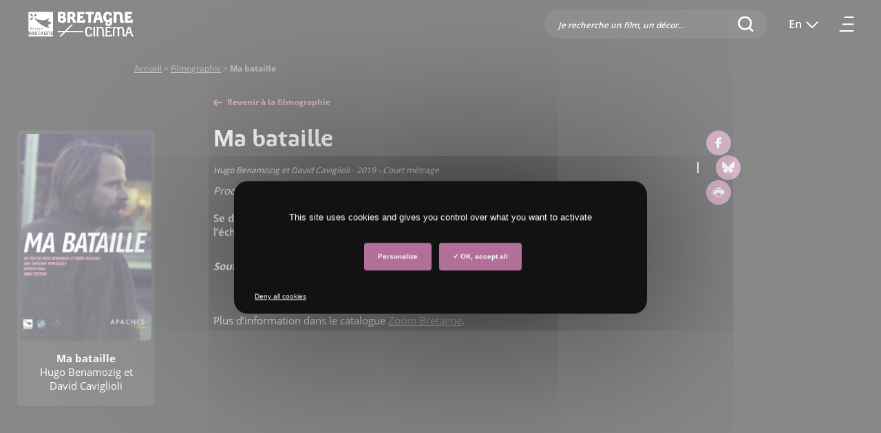

--- FILE ---
content_type: text/html; charset=UTF-8
request_url: https://cinema.bretagne.bzh/en/filmographie/film/ma-bataille/
body_size: 12604
content:
<!DOCTYPE html>


<html lang="en-US" class="no-js">
	<head>
		    <script type="text/javascript" src="https://www.bretagne.bzh/app/themes/bretagne/lib/tarteaucitron.js/tarteaucitron.js"></script>
    <!--<script type="text/javascript" src="/dist/lib/tarteaucitron.js/tarteaucitron.services.js"></script>-->
    <!--<script type="text/javascript" src="/dist/lib/tarteaucitron.js/lang/tarteaucitron.fr.js"></script>-->
    <script type="text/javascript">
        tarteaucitron.init({
            "privacyUrl": "", /* Privacy policy url */

            "hashtag": "#tarteaucitron", /* Open the panel with this hashtag */
            "cookieName": "tarteaucitron", /* Cookie name */

            "orientation": "middle", /* Banner position (top - bottom) */
            "showAlertSmall": false, /* Show the small banner on bottom right */
            "cookieslist": true, /* Show the cookie list */
            "showIcon": false, /* Show cookie icon to manage cookies */

            "adblocker": false, /* Show a Warning if an adblocker is detected */
            "DenyAllCta" : true,
            "AcceptAllCta" : true, /* Show the accept all button when highPrivacy on */
            "highPrivacy": true, /* Disable auto consent */
            "handleBrowserDNTRequest": false, /* If Do Not Track == 1, disallow all */

            "removeCredit": true, /* Remove credit link */
            "moreInfoLink": true, /* Show more info link */
            "useExternalCss": true, /* If false, the tarteaucitron.css file will be loaded */

//    "cookieDomain": ".", /* Shared cookie for subdomain website */

            "readmoreLink": "/protection-donnees/" /* Change the default readmore link pointing to opt-out.ferank.eu */
        });
    </script>
		<meta name="pageId" content="1719" />
		<meta charset="UTF-8">
		<meta name="google-site-verification" content="kGOY7LNA7RNAT8kixEcmcOENH_e-73FoWcL9KLFtT0s" />
		

		<link href="//www.google-analytics.com" rel="dns-prefetch">
        <link href="https://www.bretagne.bzh/app/themes/cinema/dist/img/icons/favicon.ico" rel="shortcut icon">
        <link href="https://www.bretagne.bzh/app/themes/bretagne/dist/img/icons/touch.png" rel="apple-touch-icon-precomposed">

		<meta http-equiv="X-UA-Compatible" content="IE=edge,chrome=1">
		<meta name="viewport" content="width=device-width, initial-scale=1">
		<meta name='robots' content='index, follow, max-image-preview:large, max-snippet:-1, max-video-preview:-1' />
	<style>img:is([sizes="auto" i], [sizes^="auto," i]) { contain-intrinsic-size: 3000px 1500px }</style>
	<link rel="alternate" hreflang="fr" href="https://cinema.bretagne.bzh/filmographie/film/ma-bataille/" />
<link rel="alternate" hreflang="en" href="https://cinema.bretagne.bzh/en/filmographie/film/ma-bataille/" />
<link rel="alternate" hreflang="x-default" href="https://cinema.bretagne.bzh/filmographie/film/ma-bataille/" />

	<!-- This site is optimized with the Yoast SEO plugin v25.9 - https://yoast.com/wordpress/plugins/seo/ -->
	<title>Ma bataille - Hugo Benamozig et David Caviglioli &#183; Bretagne Cinéma</title>
	<meta name="description" content="Se dessine un jeune homme plein d’espoir et de ressources qui refuse &quot;de courber l’échine&quot;. Un enfant du XXIe siècle." />
	<link rel="canonical" href="https://cinema.bretagne.bzh/filmographie/film/ma-bataille/" />
	<meta property="og:locale" content="en_US" />
	<meta property="og:type" content="article" />
	<meta property="og:title" content="Ma bataille - Hugo Benamozig et David Caviglioli &#183; Bretagne Cinéma" />
	<meta property="og:description" content="Se dessine un jeune homme plein d’espoir et de ressources qui refuse &quot;de courber l’échine&quot;. Un enfant du XXIe siècle." />
	<meta property="og:url" content="https://cinema.bretagne.bzh/filmographie/film/ma-bataille/" />
	<meta property="og:site_name" content="Bretagne Cinéma" />
	<meta property="article:modified_time" content="2024-08-15T14:50:51+00:00" />
	<meta name="twitter:card" content="summary_large_image" />
	<script type="application/ld+json" class="yoast-schema-graph">{"@context":"https://schema.org","@graph":[{"@type":"WebPage","@id":"https://cinema.bretagne.bzh/filmographie/film/ma-bataille/","url":"https://cinema.bretagne.bzh/filmographie/film/ma-bataille/","name":"Ma bataille - Hugo Benamozig et David Caviglioli &#183; Bretagne Cinéma","isPartOf":{"@id":"https://cinema.bretagne.bzh/#website"},"datePublished":"2020-04-08T09:56:00+00:00","dateModified":"2024-08-15T14:50:51+00:00","description":"Se dessine un jeune homme plein d’espoir et de ressources qui refuse \"de courber l’échine\". Un enfant du XXIe siècle.","breadcrumb":{"@id":"https://cinema.bretagne.bzh/filmographie/film/ma-bataille/#breadcrumb"},"inLanguage":"en-US","potentialAction":[{"@type":"ReadAction","target":["https://cinema.bretagne.bzh/filmographie/film/ma-bataille/"]}]},{"@type":"BreadcrumbList","@id":"https://cinema.bretagne.bzh/filmographie/film/ma-bataille/#breadcrumb","itemListElement":[{"@type":"ListItem","position":1,"name":"Accueil","item":"https://cinema.bretagne.bzh/en/"},{"@type":"ListItem","position":2,"name":"Filmographie","item":"https://cinema.bretagne.bzh/en/filmographie/"},{"@type":"ListItem","position":3,"name":"Ma bataille"}]},{"@type":"WebSite","@id":"https://cinema.bretagne.bzh/#website","url":"https://cinema.bretagne.bzh/","name":"Bretagne Cinéma","description":"Un site utilisant Les sites de Bretagne.bzh","potentialAction":[{"@type":"SearchAction","target":{"@type":"EntryPoint","urlTemplate":"https://cinema.bretagne.bzh/?s={search_term_string}"},"query-input":{"@type":"PropertyValueSpecification","valueRequired":true,"valueName":"search_term_string"}}],"inLanguage":"en-US"}]}</script>
	<!-- / Yoast SEO plugin. -->


<link rel='dns-prefetch' href='//www.bretagne.bzh' />
<link rel='dns-prefetch' href='//cinema.bretagne.bzh' />
<link rel='dns-prefetch' href='//fonts.googleapis.com' />
<link rel='stylesheet' id='wp-block-library-css' href='https://cinema.bretagne.bzh/wp-includes/css/dist/block-library/style.min.css' media='all' />
<style id='classic-theme-styles-inline-css' type='text/css'>
/*! This file is auto-generated */
.wp-block-button__link{color:#fff;background-color:#32373c;border-radius:9999px;box-shadow:none;text-decoration:none;padding:calc(.667em + 2px) calc(1.333em + 2px);font-size:1.125em}.wp-block-file__button{background:#32373c;color:#fff;text-decoration:none}
</style>
<style id='global-styles-inline-css' type='text/css'>
:root{--wp--preset--aspect-ratio--square: 1;--wp--preset--aspect-ratio--4-3: 4/3;--wp--preset--aspect-ratio--3-4: 3/4;--wp--preset--aspect-ratio--3-2: 3/2;--wp--preset--aspect-ratio--2-3: 2/3;--wp--preset--aspect-ratio--16-9: 16/9;--wp--preset--aspect-ratio--9-16: 9/16;--wp--preset--color--black: #000000;--wp--preset--color--cyan-bluish-gray: #abb8c3;--wp--preset--color--white: #ffffff;--wp--preset--color--pale-pink: #f78da7;--wp--preset--color--vivid-red: #cf2e2e;--wp--preset--color--luminous-vivid-orange: #ff6900;--wp--preset--color--luminous-vivid-amber: #fcb900;--wp--preset--color--light-green-cyan: #7bdcb5;--wp--preset--color--vivid-green-cyan: #00d084;--wp--preset--color--pale-cyan-blue: #8ed1fc;--wp--preset--color--vivid-cyan-blue: #0693e3;--wp--preset--color--vivid-purple: #9b51e0;--wp--preset--gradient--vivid-cyan-blue-to-vivid-purple: linear-gradient(135deg,rgba(6,147,227,1) 0%,rgb(155,81,224) 100%);--wp--preset--gradient--light-green-cyan-to-vivid-green-cyan: linear-gradient(135deg,rgb(122,220,180) 0%,rgb(0,208,130) 100%);--wp--preset--gradient--luminous-vivid-amber-to-luminous-vivid-orange: linear-gradient(135deg,rgba(252,185,0,1) 0%,rgba(255,105,0,1) 100%);--wp--preset--gradient--luminous-vivid-orange-to-vivid-red: linear-gradient(135deg,rgba(255,105,0,1) 0%,rgb(207,46,46) 100%);--wp--preset--gradient--very-light-gray-to-cyan-bluish-gray: linear-gradient(135deg,rgb(238,238,238) 0%,rgb(169,184,195) 100%);--wp--preset--gradient--cool-to-warm-spectrum: linear-gradient(135deg,rgb(74,234,220) 0%,rgb(151,120,209) 20%,rgb(207,42,186) 40%,rgb(238,44,130) 60%,rgb(251,105,98) 80%,rgb(254,248,76) 100%);--wp--preset--gradient--blush-light-purple: linear-gradient(135deg,rgb(255,206,236) 0%,rgb(152,150,240) 100%);--wp--preset--gradient--blush-bordeaux: linear-gradient(135deg,rgb(254,205,165) 0%,rgb(254,45,45) 50%,rgb(107,0,62) 100%);--wp--preset--gradient--luminous-dusk: linear-gradient(135deg,rgb(255,203,112) 0%,rgb(199,81,192) 50%,rgb(65,88,208) 100%);--wp--preset--gradient--pale-ocean: linear-gradient(135deg,rgb(255,245,203) 0%,rgb(182,227,212) 50%,rgb(51,167,181) 100%);--wp--preset--gradient--electric-grass: linear-gradient(135deg,rgb(202,248,128) 0%,rgb(113,206,126) 100%);--wp--preset--gradient--midnight: linear-gradient(135deg,rgb(2,3,129) 0%,rgb(40,116,252) 100%);--wp--preset--font-size--small: 13px;--wp--preset--font-size--medium: 20px;--wp--preset--font-size--large: 36px;--wp--preset--font-size--x-large: 42px;--wp--preset--spacing--20: 0.44rem;--wp--preset--spacing--30: 0.67rem;--wp--preset--spacing--40: 1rem;--wp--preset--spacing--50: 1.5rem;--wp--preset--spacing--60: 2.25rem;--wp--preset--spacing--70: 3.38rem;--wp--preset--spacing--80: 5.06rem;--wp--preset--shadow--natural: 6px 6px 9px rgba(0, 0, 0, 0.2);--wp--preset--shadow--deep: 12px 12px 50px rgba(0, 0, 0, 0.4);--wp--preset--shadow--sharp: 6px 6px 0px rgba(0, 0, 0, 0.2);--wp--preset--shadow--outlined: 6px 6px 0px -3px rgba(255, 255, 255, 1), 6px 6px rgba(0, 0, 0, 1);--wp--preset--shadow--crisp: 6px 6px 0px rgba(0, 0, 0, 1);}:where(.is-layout-flex){gap: 0.5em;}:where(.is-layout-grid){gap: 0.5em;}body .is-layout-flex{display: flex;}.is-layout-flex{flex-wrap: wrap;align-items: center;}.is-layout-flex > :is(*, div){margin: 0;}body .is-layout-grid{display: grid;}.is-layout-grid > :is(*, div){margin: 0;}:where(.wp-block-columns.is-layout-flex){gap: 2em;}:where(.wp-block-columns.is-layout-grid){gap: 2em;}:where(.wp-block-post-template.is-layout-flex){gap: 1.25em;}:where(.wp-block-post-template.is-layout-grid){gap: 1.25em;}.has-black-color{color: var(--wp--preset--color--black) !important;}.has-cyan-bluish-gray-color{color: var(--wp--preset--color--cyan-bluish-gray) !important;}.has-white-color{color: var(--wp--preset--color--white) !important;}.has-pale-pink-color{color: var(--wp--preset--color--pale-pink) !important;}.has-vivid-red-color{color: var(--wp--preset--color--vivid-red) !important;}.has-luminous-vivid-orange-color{color: var(--wp--preset--color--luminous-vivid-orange) !important;}.has-luminous-vivid-amber-color{color: var(--wp--preset--color--luminous-vivid-amber) !important;}.has-light-green-cyan-color{color: var(--wp--preset--color--light-green-cyan) !important;}.has-vivid-green-cyan-color{color: var(--wp--preset--color--vivid-green-cyan) !important;}.has-pale-cyan-blue-color{color: var(--wp--preset--color--pale-cyan-blue) !important;}.has-vivid-cyan-blue-color{color: var(--wp--preset--color--vivid-cyan-blue) !important;}.has-vivid-purple-color{color: var(--wp--preset--color--vivid-purple) !important;}.has-black-background-color{background-color: var(--wp--preset--color--black) !important;}.has-cyan-bluish-gray-background-color{background-color: var(--wp--preset--color--cyan-bluish-gray) !important;}.has-white-background-color{background-color: var(--wp--preset--color--white) !important;}.has-pale-pink-background-color{background-color: var(--wp--preset--color--pale-pink) !important;}.has-vivid-red-background-color{background-color: var(--wp--preset--color--vivid-red) !important;}.has-luminous-vivid-orange-background-color{background-color: var(--wp--preset--color--luminous-vivid-orange) !important;}.has-luminous-vivid-amber-background-color{background-color: var(--wp--preset--color--luminous-vivid-amber) !important;}.has-light-green-cyan-background-color{background-color: var(--wp--preset--color--light-green-cyan) !important;}.has-vivid-green-cyan-background-color{background-color: var(--wp--preset--color--vivid-green-cyan) !important;}.has-pale-cyan-blue-background-color{background-color: var(--wp--preset--color--pale-cyan-blue) !important;}.has-vivid-cyan-blue-background-color{background-color: var(--wp--preset--color--vivid-cyan-blue) !important;}.has-vivid-purple-background-color{background-color: var(--wp--preset--color--vivid-purple) !important;}.has-black-border-color{border-color: var(--wp--preset--color--black) !important;}.has-cyan-bluish-gray-border-color{border-color: var(--wp--preset--color--cyan-bluish-gray) !important;}.has-white-border-color{border-color: var(--wp--preset--color--white) !important;}.has-pale-pink-border-color{border-color: var(--wp--preset--color--pale-pink) !important;}.has-vivid-red-border-color{border-color: var(--wp--preset--color--vivid-red) !important;}.has-luminous-vivid-orange-border-color{border-color: var(--wp--preset--color--luminous-vivid-orange) !important;}.has-luminous-vivid-amber-border-color{border-color: var(--wp--preset--color--luminous-vivid-amber) !important;}.has-light-green-cyan-border-color{border-color: var(--wp--preset--color--light-green-cyan) !important;}.has-vivid-green-cyan-border-color{border-color: var(--wp--preset--color--vivid-green-cyan) !important;}.has-pale-cyan-blue-border-color{border-color: var(--wp--preset--color--pale-cyan-blue) !important;}.has-vivid-cyan-blue-border-color{border-color: var(--wp--preset--color--vivid-cyan-blue) !important;}.has-vivid-purple-border-color{border-color: var(--wp--preset--color--vivid-purple) !important;}.has-vivid-cyan-blue-to-vivid-purple-gradient-background{background: var(--wp--preset--gradient--vivid-cyan-blue-to-vivid-purple) !important;}.has-light-green-cyan-to-vivid-green-cyan-gradient-background{background: var(--wp--preset--gradient--light-green-cyan-to-vivid-green-cyan) !important;}.has-luminous-vivid-amber-to-luminous-vivid-orange-gradient-background{background: var(--wp--preset--gradient--luminous-vivid-amber-to-luminous-vivid-orange) !important;}.has-luminous-vivid-orange-to-vivid-red-gradient-background{background: var(--wp--preset--gradient--luminous-vivid-orange-to-vivid-red) !important;}.has-very-light-gray-to-cyan-bluish-gray-gradient-background{background: var(--wp--preset--gradient--very-light-gray-to-cyan-bluish-gray) !important;}.has-cool-to-warm-spectrum-gradient-background{background: var(--wp--preset--gradient--cool-to-warm-spectrum) !important;}.has-blush-light-purple-gradient-background{background: var(--wp--preset--gradient--blush-light-purple) !important;}.has-blush-bordeaux-gradient-background{background: var(--wp--preset--gradient--blush-bordeaux) !important;}.has-luminous-dusk-gradient-background{background: var(--wp--preset--gradient--luminous-dusk) !important;}.has-pale-ocean-gradient-background{background: var(--wp--preset--gradient--pale-ocean) !important;}.has-electric-grass-gradient-background{background: var(--wp--preset--gradient--electric-grass) !important;}.has-midnight-gradient-background{background: var(--wp--preset--gradient--midnight) !important;}.has-small-font-size{font-size: var(--wp--preset--font-size--small) !important;}.has-medium-font-size{font-size: var(--wp--preset--font-size--medium) !important;}.has-large-font-size{font-size: var(--wp--preset--font-size--large) !important;}.has-x-large-font-size{font-size: var(--wp--preset--font-size--x-large) !important;}
:where(.wp-block-post-template.is-layout-flex){gap: 1.25em;}:where(.wp-block-post-template.is-layout-grid){gap: 1.25em;}
:where(.wp-block-columns.is-layout-flex){gap: 2em;}:where(.wp-block-columns.is-layout-grid){gap: 2em;}
:root :where(.wp-block-pullquote){font-size: 1.5em;line-height: 1.6;}
</style>
<link rel='stylesheet' id='contact-form-7-css' href='https://www.bretagne.bzh/app/plugins/contact-form-7/includes/css/styles.css' media='all' />
<link rel='stylesheet' id='reset-css' href='https://www.bretagne.bzh/app/themes/bretagne/style.css' media='all' />
<link rel='stylesheet' id='tarteaucitron-css-css' href='https://www.bretagne.bzh/app/themes/bretagne/lib/tarteaucitron.js/css/tarteaucitron.css' media='all' />
<link rel='stylesheet' id='normalize-css' href='https://www.bretagne.bzh/app/themes/bretagne/lib/normalize/normalize.css' media='all' />
<link rel='stylesheet' id='bootstrap-css' href='https://www.bretagne.bzh/app/themes/bretagne/lib/bootstrap/css/bootstrap.min.css' media='all' />
<link rel='stylesheet' id='bootstrap-selectcss-css' href='https://www.bretagne.bzh/app/themes/bretagne/lib/bootstrap-select/css/bootstrap-select.min.css' media='all' />
<link rel='stylesheet' id='fontawesomev6-css' href='https://www.bretagne.bzh/app/themes/bretagne/lib/fontawesomev6/css/all.min.css' media='all' />
<link rel='stylesheet' id='magnificcss-css' href='https://www.bretagne.bzh/app/themes/bretagne/lib/magnificpopup/css/magnific-popup.css' media='all' />
<link crossorigin="anonymous" rel='stylesheet' id='open-sanss-css' href='https://fonts.googleapis.com/css?family=Open+Sans%3A400%2C600%2C700%2C800&#038;display=swap' media='all' />
<link rel='stylesheet' id='owl-carousel-css-css' href='https://www.bretagne.bzh/app/themes/bretagne/lib/owl/owl.carousel.min.css' media='all' />
<link rel='stylesheet' id='main-css' href='https://cinema.bretagne.bzh/app/themes/bretagne/dist/css/main.css' media='all' />
<link rel='stylesheet' id='icons-css' href='https://www.bretagne.bzh/app/themes/bretagne/icons/style.css' media='all' />
<link rel='stylesheet' id='acf-fonticonpicker-icons-css' href='https://www.bretagne.bzh/app/themes/bretagne/icons/style.css' media='all' />
<link rel='stylesheet' id='cf7cf-style-css' href='https://www.bretagne.bzh/app/plugins/cf7-conditional-fields/style.css' media='all' />
<link rel='stylesheet' id='sib-front-css-css' href='https://www.bretagne.bzh/app/plugins/mailin/css/mailin-front.css' media='all' />
<link rel='stylesheet' id='parent-style-css' href='https://cinema.bretagne.bzh/app/themes/bretagne/style.css' media='all' />
<link rel='stylesheet' id='child-style-css' href='https://cinema.bretagne.bzh/app/themes/cinema/dist/css/main.css' media='all' />
<script type="text/javascript" src="https://www.bretagne.bzh/app/themes/bretagne/lib/jquery/jquery.min.js" id="jquery-core-js"></script>
<script type="text/javascript" src="https://www.bretagne.bzh/app/themes/bretagne/lib/bootstrap/js/popper.min.js" id="popper-js"></script>
<script type="text/javascript" src="https://www.bretagne.bzh/app/themes/bretagne/lib/bootstrap/js/bootstrap.min.js" id="bootstrap-js"></script>
<script type="text/javascript" src="https://www.bretagne.bzh/app/themes/bretagne/lib/bootstrap-select/js/bootstrap-select.min.js" id="bootstrap-selectjs-js"></script>
<script type="text/javascript" src="https://www.bretagne.bzh/app/themes/bretagne/lib/magnificpopup/js/jquery.magnific-popup.js" id="magnificjs-js"></script>
<script type="text/javascript" src="https://www.bretagne.bzh/app/themes/bretagne/lib/touchswipe/touchswipe.min.js" id="touchswipejs-js"></script>
<script type="text/javascript" src="https://www.bretagne.bzh/app/themes/bretagne/lib/conditionizr/conditionizr-4.3.0.min.js" id="conditionizr-js"></script>
<script type="text/javascript" src="https://www.bretagne.bzh/app/themes/bretagne/lib/modernizr/modernizr-2.7.1.min.js" id="modernizr-js"></script>
<script type="text/javascript" src="https://www.bretagne.bzh/app/themes/bretagne/lib/responsivevoice/responsivevoice.min.js" id="responsivevoice-js-js"></script>
<script type="text/javascript" src="https://www.bretagne.bzh/app/themes/bretagne/lib/owl/owl.carousel.min.js" id="owl-js-js"></script>
<script type="text/javascript" src="https://www.bretagne.bzh/app/themes/bretagne/lib/clamp/clamp.min.js" id="clamp-js-js"></script>
<script type="text/javascript" src="https://www.bretagne.bzh/app/themes/bretagne/lib/lazyload/lazyload.min.js" id="lazyload-js"></script>
<script type="text/javascript" id="wpml-cookie-js-extra">
/* <![CDATA[ */
var wpml_cookies = {"wp-wpml_current_language":{"value":"en","expires":1,"path":"\/"}};
var wpml_cookies = {"wp-wpml_current_language":{"value":"en","expires":1,"path":"\/"}};
/* ]]> */
</script>
<script type="text/javascript" src="https://www.bretagne.bzh/app/plugins/sitepress-multilingual-cms/res/js/cookies/language-cookie.js" id="wpml-cookie-js" defer="defer" data-wp-strategy="defer"></script>
<script type="text/javascript" src="https://www.bretagne.bzh/app/plugins/wp-retina-2x/app/debug.js" id="wr2x-debug-js-js"></script>
<script type="text/javascript" src="https://www.bretagne.bzh/app/plugins/wp-retina-2x/app/retina.min.js" id="wr2x-retinajs-js-js"></script>
<script type="text/javascript" id="loadmoreAjax-js-before">
/* <![CDATA[ */
var ajaxurl = "https://cinema.bretagne.bzh/wp-admin/admin-ajax.php";
/* ]]> */
</script>
<script type="text/javascript" src="https://www.bretagne.bzh/app/themes/bretagne/dist/js/ajax.js" id="loadmoreAjax-js"></script>
<script type="text/javascript" id="sib-front-js-js-extra">
/* <![CDATA[ */
var sibErrMsg = {"invalidMail":"Please fill out valid email address","requiredField":"Please fill out required fields","invalidDateFormat":"Please fill out valid date format","invalidSMSFormat":"Please fill out valid phone number"};
var ajax_sib_front_object = {"ajax_url":"https:\/\/cinema.bretagne.bzh\/wp-admin\/admin-ajax.php","ajax_nonce":"3ca51f0c74","flag_url":"https:\/\/www.bretagne.bzh\/app\/plugins\/mailin\/img\/flags\/"};
/* ]]> */
</script>
<script type="text/javascript" src="https://www.bretagne.bzh/app/plugins/mailin/js/mailin-front.js" id="sib-front-js-js"></script>
<link rel="https://api.w.org/" href="https://cinema.bretagne.bzh/en/wp-json/" /><link rel="alternate" title="JSON" type="application/json" href="https://cinema.bretagne.bzh/en/wp-json/wp/v2/film/1719" /><link rel="alternate" title="oEmbed (JSON)" type="application/json+oembed" href="https://cinema.bretagne.bzh/en/wp-json/oembed/1.0/embed?url=https%3A%2F%2Fcinema.bretagne.bzh%2Fen%2Ffilmographie%2Ffilm%2Fma-bataille%2F" />
<link rel="alternate" title="oEmbed (XML)" type="text/xml+oembed" href="https://cinema.bretagne.bzh/en/wp-json/oembed/1.0/embed?url=https%3A%2F%2Fcinema.bretagne.bzh%2Fen%2Ffilmographie%2Ffilm%2Fma-bataille%2F&#038;format=xml" />
<meta name="generator" content="WPML ver:4.7.6 stt:1,4;" />
<link rel="amphtml" href="https://cinema.bretagne.bzh/en/filmographie/film/ma-bataille/amp/">                <!-- Matomo Tag Manager -->
                <script>
                    var _mtm = window._mtm = window._mtm || [];
                    _mtm.push({'mtm.startTime': (new Date().getTime()), 'event': 'mtm.Start'});
                    var d=document, g=d.createElement('script'), s=d.getElementsByTagName('script')[0];
                    g.async=true; g.src='https://stats-web.bretagne.bzh/js/container_GTM-MGBC463.js'; s.parentNode.insertBefore(g,s);
                </script>
                <!-- End Matomo Tag Manager -->
                <script>
        // conditionizr.com
        // configure environment tests
        conditionizr.config({
            assets: 'https://www.bretagne.bzh/app/themes/bretagne',
            tests: {}
        });
        </script>		
		<!-- Facebook Pixel Code -->

        <script>

        !function(f,b,e,v,n,t,s)

        {if(f.fbq)return;n=f.fbq=function(){n.callMethod?

        n.callMethod.apply(n,arguments):n.queue.push(arguments)};

        if(!f._fbq)f._fbq=n;n.push=n;n.loaded=!0;n.version='2.0';

        n.queue=[];t=b.createElement(e);t.async=!0;

        t.src=v;s=b.getElementsByTagName(e)[0];

        s.parentNode.insertBefore(t,s)}(window, document,'script',

        'https://connect.facebook.net/en_US/fbevents.js');

        fbq('init', '490104731879749');

        fbq('track', 'PageView');

        </script>

        <noscript><img height="1" width="1" style="display:none"

        src="https://www.facebook.com/tr?id=490104731879749&ev=PageView&noscript=1"

        /></noscript>

        <!-- End Facebook Pixel Code -->
	</head>
	<body class="wp-singular film-template-default single single-film postid-1719 wp-theme-bretagne wp-child-theme-cinema ma-bataille">
	    <a class="evitement" href="#contenu">Aller au contenu</a>
        <script type="application/ld+json">
            {"@context":"http:\/\/schema.org","@type":"GovernmentOrganization","name":"Bretagne Cin\u00e9ma","url":"https:\/\/cinema.bretagne.bzh\/en\/","logo":{"@type":"ImageObject","url":"https:\/\/www.bretagne.bzh\/app\/themes\/bretagne\/dist\/img\/logo.svg"},"contactPoint":{"@type":"ContactPoint","contactType":"customer service","hoursAvailable":"Mo,Tu,We,Th,Fr 08:30-12:30 13:30-17:00","availableLanguage":{"@type":"Language","name":"French"}},"sameAs":["https:\/\/cinema.bretagne.bzh\/en\/"]}        </script>
		
			<!-- header -->
			<header class="header clear row d-flex nav-down" role="banner"> 
					<!-- logo -->
					<a href="https://cinema.bretagne.bzh/en/" aria-label="Bretagne Cinéma (Aller à l'accueil)" class="logo">
                        <img src="https://www.bretagne.bzh/app/themes/cinema/dist/img/logo-cinema.svg" alt="Logo Bretagne Cinéma" class="logo-cinema">
                    </a>
					
					<div class="d-flex ml-auto">					    
                                                    <div class="d-none d-lg-flex recherche align-self-center search-input from-header" id="search-desktop" role="search">
                                <form https://cinema.bretagne.bzh/en/ method="get">                                
                                    <input class="search-trigger" id="search" type="search" name="s" value="" title="Je recherche un film, un décor..." data-text="Je recherche un film, un décor..." placeholder="Je recherche un film, un décor..." autocomplete="off"/>
                                                                                                            <button aria-label="Rechercher"><i class="ico_search" aria-hidden="true"></i><span>Rechercher</span></button>
                                </form>
                            </div>
                                                
                        <div class="search-container search-modal" id="search-container" role="search">
                            <div class="search-wrapper">                    
                                <div id="search-input-clone" class="search-input">
                                    <form action="https://cinema.bretagne.bzh/en/" method="get" >                            
                                        <input id="search-clone" type="search" name="s" value="" title="Je recherche un film, un décor..." placeholder="Je recherche un film, un décor..." autocomplete="off"/>
                                        <button type="submit" class="btn-search" aria-label="Rechercher"><i class="ico_search" aria-hidden="true"></i><span>Rechercher</span></button>
                                                                                                                        <button class="btn-delete search-delete" aria-label="Vider le champ de recherche"><i class="ico_delete" aria-hidden="true"></i><span>Vider le champ de recherche</span></button>
                                        <button class="retour reset-btn id-retour"><span class="sr-only">Fermer la recherche</span></button>
                                    </form>
                                </div>
                                <div class="search-content wrapper">
                                    <div class="row" id="search-content">

                                    </div>
                                </div>
                            </div>
                        </div>

                        <!-- /logo -->

                        <!-- nav -->
                        <div class="nav">
                            <div class="nav-content">
                                
                                
    <!--							<li><a href="#" title="" class="compte"></a></li>-->
                                                                    <div class="d-lg-none recherche-mobile" id="search-mobile"><button class="loupe reset-btn" id="search-btn">Recherche</button></div>
                                
                                                                
                                                                
                                    
                                        
                                        <div class="languages d-none d-lg-block">
                                            <span class="arrow"></span>
                                                                                                                                            <button class="current reset-btn " aria-expanded="false" aria-label="En  - Changer la langue du site (actuellement en English)">
                                                    <span>
                                                        En                                                    </span>
                                                </button>
                                                                                        <div class="nav-languages">                                            
                                                <ul>
                                                                                                        
                                                                                                        
                                                                                                                                                                        <li>
                                                                <a href="https://cinema.bretagne.bzh/en/breizh-sinema/">
                                                                    Breton                                                                </a>
                                                            </li>
                                                            <li>
                                                                <a href="https://cinema.bretagne.bzh/en/bertegn-cinema/">
                                                                    Gallo                                                                </a>
                                                            </li>
                                                                                                                                                                
                                                    
                                                                                                                                                                                                                                        <li>
                                                                                                                                            <a href="https://cinema.bretagne.bzh/filmographie/film/ma-bataille/">
                                                                                                                                                                                                                        French                                                                                                                                            </a>
                                                                </li>
                                                                                                                                                                                                                                                                                                                                                                                                                            <li class="active">
                                                            <a href="https://cinema.bretagne.bzh/en/filmographie/film/ma-bataille/" aria-current="true">
                                                                English                                                            </a>
                                                        </li>
                                                                                                        
                                                </ul>
                                            </div>
                                        </div>
                                                                                                    
                                <div>
                                    <button class="burger sr-only" aria-expanded="false" aria-controls="main-menu">
                                        <span class="icone" aria-hidden="true">
                                            <span></span>
                                            <span></span>
                                            <span></span>
                                        </span>
                                        Menu                                    </button>
                                </div>
                                 
                            </div>
                        </div>
                        <!-- /nav -->
					</div>
					
					
			</header>
            <div class="menu_slide">
                <div class="slide-content">                            
                    <div class="menu-content">					        
                        <nav role="navigation" aria-label="Menu principal" id="main-menu" class="main-menu"><ul><li id="menu-item-4447" class="menu-item menu-item-type-post_type menu-item-object-page menu-item-4447"><a  href="https://cinema.bretagne.bzh/en/about-us/">About us</a></li>
<li id="menu-item-5327" class="menu-item menu-item-type-post_type menu-item-object-page menu-item-5327"><a  href="https://cinema.bretagne.bzh/en/our-contacts/">Our contacts</a></li>
<li id="menu-item-4459" class="menu-item menu-item-type-post_type menu-item-object-page menu-item-4459"><a  href="https://cinema.bretagne.bzh/en/finance-my-project/">Finance my project</a></li>
<li id="menu-item-4450" class="menu-item menu-item-type-custom menu-item-object-custom menu-item-has-children menu-item-4450"><button class="reset-btn">Prepare my project</button>
<ul class='sub-menu'>
<li class="menu-item parent-item"><button class="reset-btn parent" aria-label="Prepare my project (retour)"><span></span>Prepare my project</button></li>	<li id="menu-item-4451" class="menu-item menu-item-type-post_type menu-item-object-page menu-item-4451"><a  href="https://cinema.bretagne.bzh/en/prepare-my-project/the-advantages-of-brittany/">The advantages of Brittany</a></li>
	<li id="menu-item-4452" class="menu-item menu-item-type-post_type menu-item-object-page menu-item-4452"><a  href="https://cinema.bretagne.bzh/en/prepare-my-project/personalized-support/">Personalized support</a></li>
	<li id="menu-item-4453" class="menu-item menu-item-type-post_type menu-item-object-page menu-item-4453"><a  href="https://cinema.bretagne.bzh/en/prepare-my-project/writing-residencies/">Writing residencies</a></li>
	<li id="menu-item-4454" class="menu-item menu-item-type-post_type menu-item-object-page menu-item-4454"><a  href="https://cinema.bretagne.bzh/en/prepare-my-project/locations/">Locations</a></li>
	<li id="menu-item-4455" class="menu-item menu-item-type-post_type menu-item-object-page menu-item-4455"><a  href="https://cinema.bretagne.bzh/en/prepare-my-project/technicians-and-actors/">Technicians and actors</a></li>
	<li id="menu-item-16323" class="menu-item menu-item-type-post_type menu-item-object-page menu-item-16323"><a  href="https://cinema.bretagne.bzh/en/prepare-my-project/directory-of-service-providers/">Directory of service providers</a></li>
</ul>
</li>
<li id="menu-item-4457" class="menu-item menu-item-type-post_type menu-item-object-page menu-item-4457"><a  href="https://cinema.bretagne.bzh/en/regional-resources/">Regional resources</a></li>
</ul></nav>
                    </div>
                    <div class="menu-footer">
                                                    <div class="d-flex justify-content-center align-items-center mb-5">
                                <a class="btn-main is-external" href="https://www.bretagne.bzh/" target="_blank">Découvrir le portail Région Bretagne</a>
                            </div>
                                               
                           

<ul class="socials d-flex">
    <li><a href="https://cinema.bretagne.bzh/en//feed/" target="_blank" aria-label="Rss"><i class="fas fa-rss" aria-hidden="true"></i> <span>Rss</span></a></li></ul>
                                                    
                                                            <nav class="nav-languages d-lg-none" role="navigation" aria-label="Choix de la langue du site">
                                    <ul>
                                                                                                                                                                            <li>
                                                    <a href="https://cinema.bretagne.bzh/filmographie/film/ma-bataille/">
                                                                                                                    French                                                                                                            </a>
                                                </li>
                                                                                                                                                                                                                                                                    
                                        
                                                                                                                                    <li>
                                                    <a href="https://cinema.bretagne.bzh/en/breizh-sinema/">
                                                        Breton(en)                                                    </a>
                                                </li>
                                                <li>
                                                    <a href="https://cinema.bretagne.bzh/en/bertegn-cinema/">
                                                        Gallo(en)                                                    </a>
                                                </li>
                                                                                        <li class="active">
                                                <a href="https://cinema.bretagne.bzh/en/filmographie/film/ma-bataille/" aria-current="true">
                                                    English                                                </a>
                                            </li>
                                                                            </ul>
                                </nav>
                                                                        </div>
                </div>

            </div>
			<!-- /header -->

<script type="application/ld+json">
    {"@context":"http:\/\/schema.org","@type":"Article","author":{"@type":"GovernmentOrganization","url":"https:\/\/cinema.bretagne.bzh\/en\/","name":"Bretagne Cin\u00e9ma","logo":{"@type":"ImageObject","url":"https:\/\/www.bretagne.bzh\/app\/themes\/bretagne\/dist\/img\/logo.svg"}},"publisher":{"@type":"GovernmentOrganization","url":"https:\/\/cinema.bretagne.bzh\/en\/","name":"Bretagne Cin\u00e9ma","logo":{"@type":"ImageObject","url":"https:\/\/www.bretagne.bzh\/app\/themes\/bretagne\/dist\/img\/logo.svg"}},"name":"Ma bataille","image":{"@type":"ImageObject","url":false},"datePublished":"2020-04-08T11:56:00+02:00","dateModified":"2024-08-15T16:50:51+02:00","wordCount":7,"isAccessibleForFree":true,"url":"https:\/\/cinema.bretagne.bzh\/en\/filmographie\/film\/ma-bataille\/","inLanguage":"ICL_LANGUAGE_CODE","mainEntityOfPage":"https:\/\/cinema.bretagne.bzh\/en\/filmographie\/film\/ma-bataille\/","backstory":"Plus d&#8217;information dans le catalogue Zoom Bretagne.","headline":"Se dessine un jeune homme plein d\u2019espoir et de ressources qui refuse \"de courber l\u2019\u00e9chine\". Un enfant du XXIe si\u00e8cle."}</script>

<main role="main"><a id="contenu" tabindex="-1"></a>
    
    <div class="breadcrumb-wrapper"><nav role="navigation" aria-label="Vous êtes ici"><p id="breadcrumbs" class="breadcrumb"><span><span><a href="https://cinema.bretagne.bzh/en/">Accueil</a></span> &gt; <span><a href="https://cinema.bretagne.bzh/en/filmographie/">Filmographie</a></span> &gt; <span class="breadcrumb_last" aria-current="page">Ma bataille</span></span></p></nav></div>
    <div class="wrapper">
        <!-- article -->
        <article id="post-1719" class="post-1719 film type-film status-publish">
            
            <div class="post-wrapper row d-flex">

                <div class="post-content col col-12 col-sm-12 col-lg-8">

                                                                                        <a href="https://cinema.bretagne.bzh/en/filmographie/" class="single-back" id="btn-listBack">Revenir à la filmographie</a>
                     
                    <h1>Ma bataille</h1>

                    <div class="post-meta">
                        <p class="meta label italic">
                            Hugo Benamozig et David Caviglioli                             - 2019
                                                                                                                             - Court métrage                                                                                    </p>
                                                    <p class="production">Production : Apaches Films </p>
                                            </div>
                    <div class="post-infos sticky">
                        <div class="inner">
                            <div class="post-image">
                                <img src="https://www.bretagne.bzh/app/uploads/sites/2/2020/04/ma-bataille-apaches-205x325.jpg" alt="" data-rjs="3">
                            </div>
                            <div class="item-infos">
                                <p class="post-title">Ma bataille</p>

                                                                    <p class="post-realisator">Hugo Benamozig et David Caviglioli</p>
                                                            </div>
                        </div>
                    </div>

                    <p class="chapo">
    Se dessine un jeune homme plein d’espoir et de ressources qui refuse &#8220;de courber l’échine&#8221;. Un enfant du XXIe siècle.</p>

  
   <div class="bloc-soutien">
        <p class="production">Soutien de Bretagne Cinéma&nbsp;: accompagnement et subvention</p>
    </div>


<figure class="wp-block-image bloc-image full">
    <div class="image-container">        
        <img decoding="async" src="" alt="" data-rjs="3">

            </div>
</figure>


<p>Plus d&#8217;information dans le catalogue <a rel="noreferrer noopener" href="http://www.cataloguefilmsbretagne.com/" target="_blank">Zoom Bretagne</a>.</p>

                    <section class="bloc bloc-partage sticky">
    <div class="wrapper">        
        <div class="row flex justify-content-center">
            <div class="col col-md-10">            
                <p class="title">Partager :</p>
                <ul class="share">
                                        <li><button class="fab fa-facebook-f reset-btn" onclick='window.open("https://www.facebook.com/sharer/sharer.php?u=https://cinema.bretagne.bzh/en/filmographie/film/ma-bataille/&t=Ma+bataille", "blank")'  target="_blank"><span class="sr-only">Partager cette page sur Facebook</span></button></li>
                    <li><button class="fa-brands fa-bluesky reset-btn" onclick='window.open("https://bsky.app/intent/compose?text=Ma+bataille%20shttps://cinema.bretagne.bzh/en/filmographie/film/ma-bataille/", "blank")'  target="_blank"><span class="sr-only">Partager cette page sur Bluesky</span></button></li>
                                        <li><button class="icon-imprimante reset-btn" onclick='window.print();return false;'><span class="sr-only">Imprimer</span></button></li>
                     
                                     
                </ul>
            </div>
        </div>
    </div>
</section>
                </div>

            </div>

        </article>
        <!-- /article -->
    </div>

    
    
</main>



<section class="bloc newsletter full-width">
    <div class="wrapper">
        <div class="min-wrapper">
            <h2 class="text-center text-xl-left uppercase">La newsletter Cinéma</h2>
            
            <!--Zoho Campaigns Embed Button Starts--> <script type='text/javascript' src='https://crtb.maillist-manage.eu/js/jquery-ui-1.10.4.custom.min.js'></script> <a href="https://crtb.maillist-manage.eu/ua/Optin?od=12ba7e197244&amp;zx=14ac3d2ec6&amp;lD=19a950623241659&amp;n=124298bb280519&amp;sD=19a9506234395d1" id="embedLink" target="_blank"> <button type="button" purpose="nrmlBtn" class="btn-main" changetype="EMBED_BUTTON" id="EMBED_BUTTON" name="EMBED_BUTTON" value="Rejoindre notre newsletter" formopenin="New Window" btntype="nrmlBtn" onclick="zc_loadForm('campaigns.zoho.eu','https://crtb.maillist-manage.eu/ua/Optin?od=12ba7e197244&amp;zx=14ac3d2ec6&amp;lD=19a950623241659&amp;n=124298bb280519&amp;sD=19a9506234395d1')" bgcolor="#b26f9a"> <span class="zceditcnt" style="">Rejoindre notre newsletter</span> </button> </a> <div purpose="uploadButtonImageCtn" style="display: none;"><a name="EMBED_BUTTON" style="cursor: pointer; border-color: rgb(178, 111, 154); background-color: rgb(178, 111, 154); font-size: 20px; font-family: &quot;Trebuchet MS&quot;;" href="https://crtb.maillist-manage.eu/ua/Optin?od=12ba7e197244&amp;zx=14ac3d2ec6&amp;lD=19a950623241659&amp;n=124298bb280519&amp;sD=19a9506234395d1" bgcolor="#b26f9a" target="_blank"><img id="uploadedBtnImg" class="uploadedBtnImg" src="//img.zohostatic.eu/campaigns/static2/images/spacer.gif" style="width: 300px; height: 158px; cursor: pointer" onclick="zc_loadForm('','https://crtb.maillist-manage.eu/ua/Optin?od=12ba7e197244&amp;zx=14ac3d2ec6&amp;lD=19a950623241659&amp;n=124298bb280519&amp;sD=19a9506234395d1')"></a> <div id="logoCustomizeDiv" class="mt5 ml10" style="font-weight: normal;"> <a for="" class="linktxt" name="uploadFromLib" purpose="uploadBtnImg" id="uploadBtnImage" href="https://crtb.maillist-manage.eu/ua/Optin?od=12ba7e197244&amp;zx=14ac3d2ec6&amp;lD=19a950623241659&amp;n=124298bb280519&amp;sD=19a9506234395d1" onclick="showSignupFormImagesLib(this);" onmouseover="$(this).css('text-decoration','underline')" onmouseout="$(this).css('text-decoration','none')" style="text-decoration: none;" target="_blank"> Changer</a> <span class="lightgray">|</span><a href="https://crtb.maillist-manage.eu/ua/Optin?od=12ba7e197244&amp;zx=14ac3d2ec6&amp;lD=19a950623241659&amp;n=124298bb280519&amp;sD=19a9506234395d1" class="linktxt" id="delSignTmLogo" onclick="removeEmbedBtnImage(this);" target="_blank"> Supprimer</a></div></div> <input type='hidden' id='zc_Url' value='crtb.maillist-manage.eu'/> <input type='hidden' id='zc_formIx' name='zc_formIx' value='1c1dec48e4ebe8ebb8ee939656cb1f1844b5077c3a9b178f' > <input type='hidden' id='cmpZuid' name='zx' value='14ac4f7faa' > <input type='hidden' id='viewFrom' name='viewFrom' value='BUTTON_ACTION' /> <input type='hidden' id='button_tc_codeVal' name='button_tc_codeVal' value='ZCFORMVIEW' /> <script type='text/javascript' src='https://crtb.maillist-manage.eu/js/optin_min.js'></script> <script> var trackingText='ZCFORMVIEW'; var $ZC = jQuery.noConflict(); $ZC('[id=embedLink]').append("<input type='hidden' id='tc_code"+$ZC('[id=embedLink]').size()+"' value="+trackingText+">"); var elemSize = parseInt($ZC('[id=embedLink]').size())-1; var embedLink = $ZC($ZC('[id=embedLink]')[elemSize]).attr('href'); if(embedLink!=undefined && embedLink!=null && embedLink!='null'){ var dynamicCodeVal = $ZC("#tc_code"+$ZC('[id=embedLink]').size()).val(); embedLink = embedLink+'&trackingcode='+dynamicCodeVal; $ZC($ZC('[id=embedLink]')[elemSize]).attr('href',embedLink); $ZC('[id=button_tc_codeVal]').val(dynamicCodeVal); trackSignupEvent(dynamicCodeVal,'buttonView'); } </script> <!-- Zoho Campaigns Embed Button End -->

        </div>
    </div>
</section></div>
<!-- footer -->
<footer class="footer" role="contentinfo">
    <div class="wrapper">
        <div class="row">                        
            <div class="bloc_logo col-lg-12 col-xl-3">
                <div class="bg">
                    <a href="https://cinema.bretagne.bzh/en/" class="logo"> 
                        <img src="https://www.bretagne.bzh/app/themes/bretagne/dist/img/logo.svg" alt="Bretagne Cinéma (aller à l'accueil)" class="logo-img">
                    </a>
                </div>	
            </div>
            <div class="col-lg-12 col-xl-9">
                <div class="nav-footer"><ul><li id="menu-item-4462" class="menu-item menu-item-type-post_type menu-item-object-page menu-item-4462"><a  href="https://cinema.bretagne.bzh/en/finance-my-project/">Finance my project</a></li>
<li class="menu-item menu-item-type-post_type menu-item-object-page menu-item-5327"><a  href="https://cinema.bretagne.bzh/en/our-contacts/">Our contacts</a></li>
<li id="menu-item-4458" class="menu-item menu-item-type-post_type menu-item-object-page menu-item-4458"><a  href="https://cinema.bretagne.bzh/en/prepare-my-project/locations/">Locations</a></li>
<li id="menu-item-4463" class="menu-item menu-item-type-post_type menu-item-object-page menu-item-4463"><a  href="https://cinema.bretagne.bzh/en/regional-resources/">Regional resources</a></li>
<li class="menu-item"><ul class="socials d-flex"><li><a href="https://cinema.bretagne.bzh/en//feed/" target="_blank" aria-label="Rss"><i class="fas fa-rss" aria-hidden="true"></i> <span>Rss</span></a></li></ul></li></ul></div>
            </div>
        </div>
        
        <div class="row">
    <div class="bloc-sites">
        <section class="accordeon">
            <h2 class="h3"><button class="accordeon-title h3" aria-expanded="false" id="menu-dm">Découvrez les autres sites de la région Bretagne</button></h2>
            <div class="accordeon-content">
                <ul class="list-sites">
                                                                                        <li class="site">
                                                        <a class="btn-main is-external " aria-label="Région Bretagne (ouverture dans une nouvelle fenêtre)" href="https://www.bretagne.bzh" target="_blank">Région Bretagne</a>
                        </li>
                                                                    <li class="site">
                                                        <a class="btn-main is-external maison" aria-label="Maison de la Bretagne à Paris (ouverture dans une nouvelle fenêtre)" href="https://maison.bretagne.bzh" target="_blank">Maison de la Bretagne à Paris</a>
                        </li>
                                                                    <li class="site">
                                                        <a class="btn-main is-external ports" aria-label="Ports de Bretagne (ouverture dans une nouvelle fenêtre)" href="https://ports.bretagne.bzh" target="_blank">Ports de Bretagne</a>
                        </li>
                                                                    <li class="site">
                                                        <a class="btn-main is-external europe" aria-label="Bretagne Europe (ouverture dans une nouvelle fenêtre)" href="https://europe.bzh" target="_blank">Bretagne Europe</a>
                        </li>
                                                                    <li class="site">
                                                        <a class="btn-main is-external canaux" aria-label="Canaux de Bretagne (ouverture dans une nouvelle fenêtre)" href="https://canaux.bretagne.bzh" target="_blank">Canaux de Bretagne</a>
                        </li>
                                                                    <li class="site">
                                                        <a class="btn-main is-external renov" aria-label="Renov Habitat (ouverture dans une nouvelle fenêtre)" href="https://renov-habitat.bretagne.bzh" target="_blank">Renov Habitat</a>
                        </li>
                                                                    <li class="site">
                                                        <a class="btn-main is-external " aria-label="CESER Bretagne (ouverture dans une nouvelle fenêtre)" href="https://ceser.bretagne.bzh" target="_blank">CESER Bretagne</a>
                        </li>
                                                                    <li class="site">
                                                        <a class="btn-main is-external europe" aria-label="Kit de communication Europe (ouverture dans une nouvelle fenêtre)" href="https://kitdecom.europe.bzh" target="_blank">Kit de communication Europe</a>
                        </li>
                                                                    <li class="site">
                                                        <a class="btn-main is-external " aria-label="test (ouverture dans une nouvelle fenêtre)" href="http://test.bretagne.bzh" target="_blank">test</a>
                        </li>
                                        <li class="site">
                        <a class="btn-main is-external ideo" href="https://ideo.bretagne.bzh/" aria-label="IDÉO - L’orientation en Bretagne (ouverture dans une nouvelle fenêtre)" target="_blank">IDÉO - L’orientation en Bretagne</a>
                    </li>
                    <li class="site">
                        <a class="btn-main is-external renov" href="https://breizhcyber.bzh/" aria-label="Breizh Cyber, le CSIRT de la Région Bretagne  (ouverture dans une nouvelle fenêtre)" target="_blank">Breizh Cyber</a>
                    </li>
                </ul>
            </div>
        </section>
    </div>
</div>
    </div>
</footer>
<!-- /footer -->


<script type="speculationrules">
{"prefetch":[{"source":"document","where":{"and":[{"href_matches":"\/en\/*"},{"not":{"href_matches":["\/wp-*.php","\/wp-admin\/*","\/app\/uploads\/sites\/2\/*","\/app\/*","\/app\/plugins\/*","\/app\/themes\/cinema\/*","\/app\/themes\/bretagne\/*","\/en\/*\\?(.+)"]}},{"not":{"selector_matches":"a[rel~=\"nofollow\"]"}},{"not":{"selector_matches":".no-prefetch, .no-prefetch a"}}]},"eagerness":"conservative"}]}
</script>
<script type="text/javascript" id="search-js-extra">
/* <![CDATA[ */
var ajaxsearch = {"ajaxurl":"https:\/\/cinema.bretagne.bzh\/wp-admin\/admin-ajax.php"};
/* ]]> */
</script>
<script type="text/javascript" src="https://cinema.bretagne.bzh/app/themes/bretagne/dist/js/search.js" id="search-js"></script>
<script type="text/javascript" id="global-js-before">
/* <![CDATA[ */
var ajaxurl = "https://cinema.bretagne.bzh/wp-admin/admin-ajax.php";
/* ]]> */
</script>
<script type="text/javascript" src="https://www.bretagne.bzh/app/themes/bretagne/assets/js/script.js" id="global-js"></script>
<script type="text/javascript" src="https://cinema.bretagne.bzh/wp-includes/js/dist/hooks.min.js" id="wp-hooks-js"></script>
<script type="text/javascript" src="https://cinema.bretagne.bzh/wp-includes/js/dist/i18n.min.js" id="wp-i18n-js"></script>
<script type="text/javascript" id="wp-i18n-js-after">
/* <![CDATA[ */
wp.i18n.setLocaleData( { 'text direction\u0004ltr': [ 'ltr' ] } );
/* ]]> */
</script>
<script type="text/javascript" src="https://www.bretagne.bzh/app/plugins/contact-form-7/includes/swv/js/index.js" id="swv-js"></script>
<script type="text/javascript" id="contact-form-7-js-before">
/* <![CDATA[ */
var wpcf7 = {
    "api": {
        "root": "https:\/\/cinema.bretagne.bzh\/en\/wp-json\/",
        "namespace": "contact-form-7\/v1"
    },
    "cached": 1
};
/* ]]> */
</script>
<script type="text/javascript" src="https://www.bretagne.bzh/app/plugins/contact-form-7/includes/js/index.js" id="contact-form-7-js"></script>
<script type="text/javascript" id="wpcf7cf-scripts-js-extra">
/* <![CDATA[ */
var wpcf7cf_global_settings = {"ajaxurl":"https:\/\/cinema.bretagne.bzh\/wp-admin\/admin-ajax.php"};
/* ]]> */
</script>
<script type="text/javascript" src="https://www.bretagne.bzh/app/plugins/cf7-conditional-fields/js/scripts.js" id="wpcf7cf-scripts-js"></script>
<script type="text/javascript" src="https://cinema.bretagne.bzh/app/themes/cinema/dist/js/script.js" id="mainscript-child-js"></script>
    <script type="text/javascript">
                


        tarteaucitron.services.kartenn = {
            "key": "kartenn",
            "type": "other",
            "name": "Kartenn",
            "uri": "http://kartenn.region-bretagne.fr/portal/",
            "needConsent": true,
            "cookies": ['__cfduid'],
            "js": function () {
                "use strict";
                tarteaucitron.fallback(['iframe-kartenn'], function (x) {

                    var src = x.getAttribute("data-src"),
                        frame_width_value = x.getAttribute("data-width"),
                        frame_width = 'width=',
                        frame_height_value = x.getAttribute("data-height"),
                        frame_height = 'height=',
                        iframe,
                        style = x.getAttribute('data-css_style');
                    if (src === undefined) {
                        return "";
                    }
                    if (frame_width_value !== undefined) {
                        frame_width += '"' + frame_width_value + '" ';
                    } else {
                        frame_width += '"" ';
                    }
                    if (frame_height_value !== undefined) {
                        frame_height +=  '"' + frame_height_value + '" ';
                    } else {
                        frame_height += '"" ';
                    }
                    iframe = '<iframe  style="' + style +'" '+frame_width + frame_height + ' src="' + src + '" frameborder="0" allowfullscreen></iframe>';
                    return iframe;
                });

            },
            "fallback": function () {
                "use strict";
                // when use deny cookie
                var id = 'kartenn';
                tarteaucitron.fallback(['iframe-kartenn'], function (elem) {
                    elem.style.width = elem.getAttribute('width') + 'px';
                    elem.style.height = elem.getAttribute('height') + 'px';
                    return tarteaucitron.engage(id);

                });
            }

        };

        tarteaucitron.services.genially = {
            "key": "genially",
            "type": "other",
            "name": "Genially",
            "uri": "https://genial.ly/cookies",
            "needConsent": true,
            "cookies": ['IDE','_ga','_gid'],
            "js": function () {
                "use strict";
                // When user allow cookie
                tarteaucitron.fallback(['iframe-genially'], function (x) {

                    var frame_content = x.getAttribute("data-content");
                    return frame_content;
                });

            },
            "fallback": function () {
                "use strict";
                // when use deny cookie
                var id = 'genially';
                tarteaucitron.fallback(['iframe-genially'], function (elem) {
                    elem.style.width = elem.getAttribute('width') + 'px';
                    elem.style.height = elem.getAttribute('height') + 'px';
                    return tarteaucitron.engage(id);
                });
            }

        };

        tarteaucitron.services.responsivevoice = {
            "key": "responsivevoice",
            "type": "other",
            "name": "Responsive voice",
            "uri": "https://learnbrite.com/privacy-policy/",
            "needConsent": true,
            "cookies": ['__cfduid'],
            "js": function () {
                "use strict";
                // When user allow cookie

            },
            "fallback": function () {
                "use strict";
                // when use deny cookie
            }

        };


        (tarteaucitron.job = tarteaucitron.job || []).push('youtube');
        (tarteaucitron.job = tarteaucitron.job || []).push('vimeo');
        (tarteaucitron.job = tarteaucitron.job || []).push('facebook');
        (tarteaucitron.job = tarteaucitron.job || []).push('genially');
        (tarteaucitron.job = tarteaucitron.job || []).push('kartenn');
        (tarteaucitron.job = tarteaucitron.job || []).push('responsivevoice');
        (tarteaucitron.job = tarteaucitron.job || []).push('youtubeapi');







    </script>

<!--siteimprove analytics-->
<script type="text/javascript">
    /*<![CDATA[*/
    (function() {
        var sz = document.createElement('script'); sz.type = 'text/javascript'; sz.async = true;
        sz.src = '//siteimproveanalytics.com/js/siteanalyze_6084454.js';
        var s = document.getElementsByTagName('script')[0]; s.parentNode.insertBefore(sz, s);
    })();
    /*]]>*/
</script>
<script defer src="https://static.cloudflareinsights.com/beacon.min.js/vcd15cbe7772f49c399c6a5babf22c1241717689176015" integrity="sha512-ZpsOmlRQV6y907TI0dKBHq9Md29nnaEIPlkf84rnaERnq6zvWvPUqr2ft8M1aS28oN72PdrCzSjY4U6VaAw1EQ==" data-cf-beacon='{"version":"2024.11.0","token":"e91da1aaab8c4d2d9590ef4b2add4234","server_timing":{"name":{"cfCacheStatus":true,"cfEdge":true,"cfExtPri":true,"cfL4":true,"cfOrigin":true,"cfSpeedBrain":true},"location_startswith":null}}' crossorigin="anonymous"></script>
</body>
</html>
